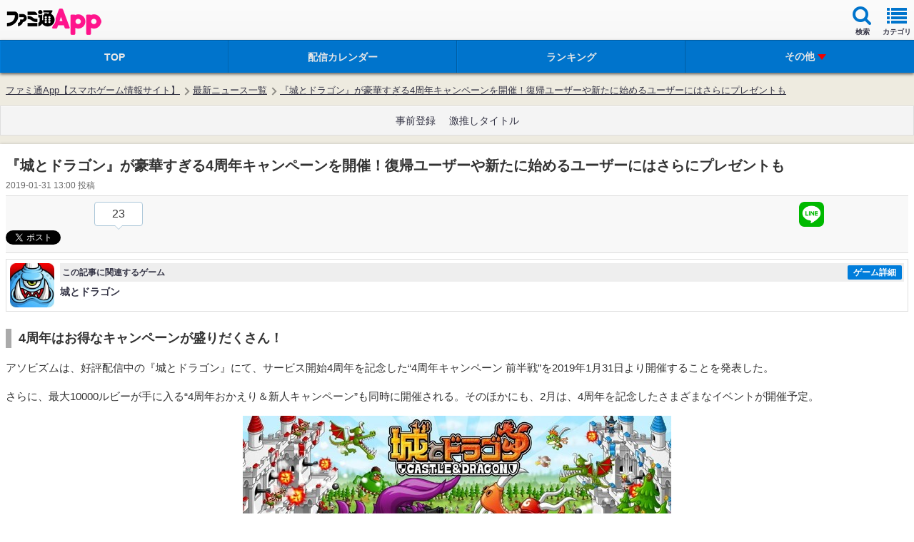

--- FILE ---
content_type: text/html; charset=utf-8
request_url: https://www.google.com/recaptcha/api2/aframe
body_size: 267
content:
<!DOCTYPE HTML><html><head><meta http-equiv="content-type" content="text/html; charset=UTF-8"></head><body><script nonce="El3fa3GxeIZsyQgJe6Xu0A">/** Anti-fraud and anti-abuse applications only. See google.com/recaptcha */ try{var clients={'sodar':'https://pagead2.googlesyndication.com/pagead/sodar?'};window.addEventListener("message",function(a){try{if(a.source===window.parent){var b=JSON.parse(a.data);var c=clients[b['id']];if(c){var d=document.createElement('img');d.src=c+b['params']+'&rc='+(localStorage.getItem("rc::a")?sessionStorage.getItem("rc::b"):"");window.document.body.appendChild(d);sessionStorage.setItem("rc::e",parseInt(sessionStorage.getItem("rc::e")||0)+1);localStorage.setItem("rc::h",'1769088315134');}}}catch(b){}});window.parent.postMessage("_grecaptcha_ready", "*");}catch(b){}</script></body></html>